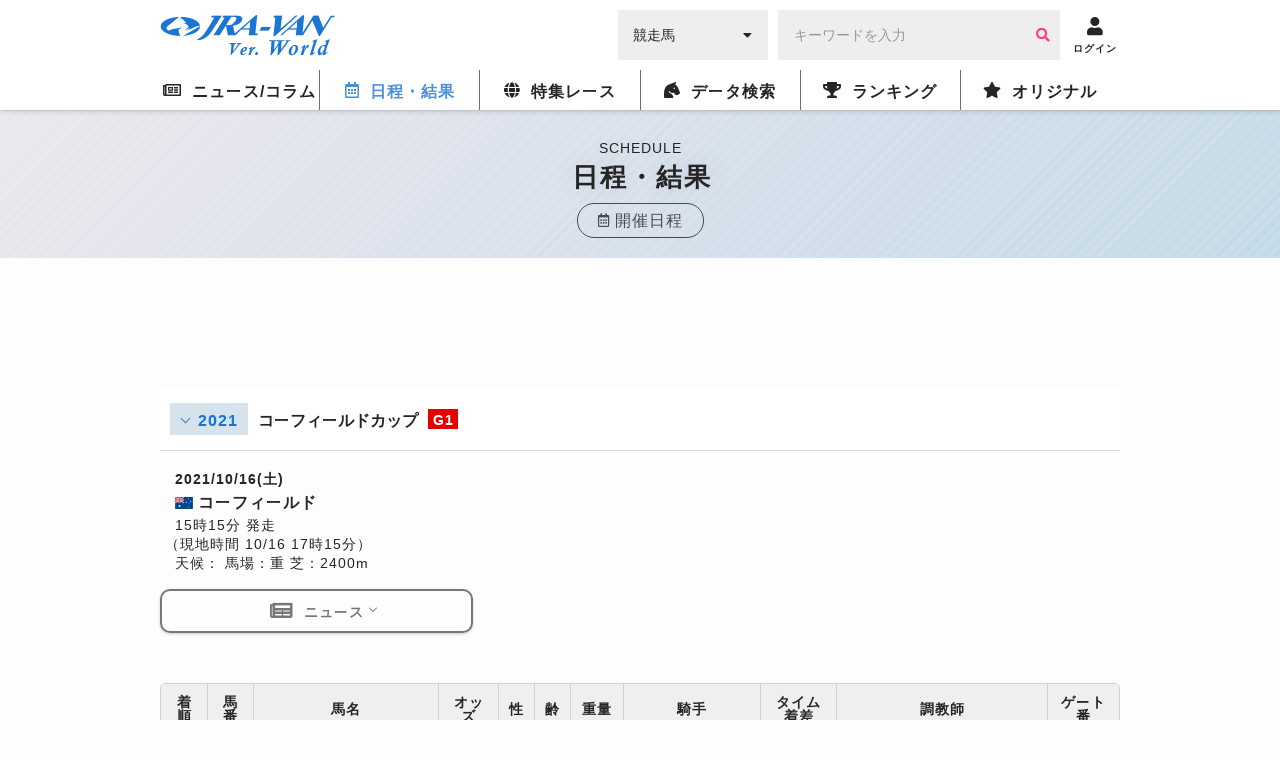

--- FILE ---
content_type: text/html; charset=UTF-8
request_url: https://world.jra-van.jp/schedule/result/R1005981/
body_size: 9807
content:
<!doctype html>
	<html lang="ja">
		<head>
			<meta charset="utf-8">
			<title>コーフィールドカップ（G1） 2021/10/16(土) | 日程・結果 | JRA-VAN World - 海外競馬情報サイト</title>
			<meta name="keywords" content="海外競馬,凱旋門賞,ブリーダーズカップ,日本馬,フランス,アメリカ,イギリス,アイルランド,ドバイ,香港,ドバイミーティング" />
			<meta name="description" content="コーフィールドカップ（G1） 2021/10/16(土)の日程・結果。凱旋門賞、ブリーダーズカップなど海外競馬の日程・結果をお届けします。海外競馬の情報を網羅したJRA-VAN Ver.World。" />
			<meta name="twitter:site" content="@JRAVAN_info">
			<meta property="og:locale" content="ja_JP" />
			<meta property="og:title" content="コーフィールドカップ（G1） 2021/10/16(土) | 日程・結果 | JRA-VAN World - 海外競馬情報サイト">
			<meta property="og:description" content="コーフィールドカップ（G1） 2021/10/16(土)の日程・結果。凱旋門賞、ブリーダーズカップなど海外競馬の日程・結果をお届けします。海外競馬の情報を網羅したJRA-VAN Ver.World。">
			<meta property="og:keywords" content="海外競馬,凱旋門賞,ブリーダーズカップ,日本馬,フランス,アメリカ,イギリス,アイルランド,ドバイ,香港,ドバイミーティング">
			<meta property="og:type" content="site"/>
			<meta property="og:site_name" content="JRA-VAN Ver.World - 海外競馬"/>
			<meta property="og:image" content="https://world.jra-van.jp/img/og.png"/>

			
			
<!-- Google tag (gtag.js) -->
<script async src="https://www.googletagmanager.com/gtag/js?id=G-FV5STSV9NT"></script>
<script>
    window.dataLayer = window.dataLayer || [];
    function gtag(){dataLayer.push(arguments);}
    gtag('js', new Date());

    gtag('config', 'G-FV5STSV9NT');
</script>


<!--共通head-->
<meta name="viewport" content="width=device-width, initial-scale=1.0">
<meta name="theme-color" content="#1976d2">
<meta name="apple-mobile-web-app-capable" content="yes">
<meta name="apple-mobile-web-app-status-bar-style" content="black">
<meta name="apple-mobile-web-app-title" content="JRA-VAN Ver.World">
<link rel="apple-touch-icon" sizes="180x180" href="/apple-touch-icon.png">
<link rel="icon" sizes="192x192" href="/favicon.ico">

<link rel="preconnect" href="https://fonts.googleapis.com">
<link rel="preconnect" href="https://fonts.gstatic.com" crossorigin>
<link href="https://fonts.googleapis.com/css2?family=Zen+Kaku+Gothic+New:wght@400;700&display=swap&text=%E3%83%BC" rel="stylesheet">

<link rel="stylesheet" href="/css/jra-van.css?1754468772">
<!-- fontawesome Version 5.14.0 -->
<link rel="stylesheet" type="text/css" href="/css/webfonts/all.min.css"/>
<!-- /fontawesome Version 5.14.0 -->
<!-- slick Version 1.6.0 -->
<link rel="stylesheet" type="text/css" href="/css/slick/slick.css"/>
<!-- /slic Version 1.6.0 -->
<link rel="stylesheet" type="text/css" href="/css/autocomplete.css"/>



<script type="text/javascript" src="/js/jquery-1.11.3.min.js"></script>
<script type="text/javascript" src="/js/loading.js"></script>

<link rel="manifest" href="/manifest.json">
<script>
	function myinactive() {
		$(".page-menu-lists li").each(function() {
			if($(this).hasClass('nav_off')){
				var menu_href = $(this).find("a").attr('href');

				$(".photo-block-lists li").each(function() {
					var block_href = $(this).find("a").attr('href');
					if(menu_href == block_href){
						$(this).addClass('inactive');
					}
				});

				//			var i = $(this).index();
				//			$(".photo-block-lists li").eq(i-1).addClass('inactive');
			}
		});
	}

//レース特集ソート
function mySort(file) {
	var file_name = $(file);
	console.log(file_name);
	file_name.html(file_name.find("li").get().reverse());
}
</script>
<script src="/js/jquery.lazyload.min.js"></script>

<script async src="https://pagead2.googlesyndication.com/pagead/js/adsbygoogle.js?client=ca-pub-3535094195698091"
        crossorigin="anonymous"></script>		</head>

		<body id="schedule" class="_result">
			
			
			<div id="fb-root"></div>
			<script>(function(d, s, id) {
			  var js, fjs = d.getElementsByTagName(s)[0];
			  if (d.getElementById(id)) return;
			  js = d.createElement(s); js.id = id;
			  js.src = "//connect.facebook.net/ja_JP/sdk.js#xfbml=1&version=v2.7";
			  fjs.parentNode.insertBefore(js, fjs);
			}(document, 'script', 'facebook-jssdk'));</script>

			<header id="global-header">
	<div class="header-fix">
	<!-- <div id="header-announce">
		<a href="/covid19/">
			<p>
				<i class="fas fa-info-circle"></i>
				<span>新型コロナウイルスの競馬界への影響</span>
			</p>
		</a>
	</div> -->

	<div id="header-main" class="_inner">
		<h1><a href="/"><img src="/img/logo.png" alt="JRA-VAN Ver.World"></a></h1>
		<div class="form">
		  <form action="">
		        <div class="search-input-area">
		          <div id="search-select" class="flex-item select-box">
		            <label for="select-category">
		              <select name="select-category" id="select-category">
		              <option value="1">競走馬</option>
		              <option value="2">騎手</option>
		              <option value="3">調教師</option>
		              <option value="4">馬主</option>
		              </select>
		            </label>
		            <i class="fas fa-caret-down" aria-hidden="true"></i>
		          </div>
		          <div id="search-input" class="flex-item input-box">
		            <input type="text" size="30" name="keywords" placeholder="キーワードを入力" value="">
		            <button type="button" class="btn btn-primary"><i class="fa fa-search" aria-hidden="true"></i></button>
		          </div>
		        </div>
		      </form>
		</div>
		<div class="header__icon ico-account">
			<a href="javascript:void(0);" class="login-btn" onClick="ga('send', 'event', 'click', 'headerlogin');">
				<i class="fa fa-user" aria-hidden="true"></i>
				<span>ログイン</span>
			</a>
			<a href="javascript:void(0);" class="logout-btn">
				<i class="fa fa-user" aria-hidden="true"></i>
				<span>ログアウト</span>
			</a>
		</div>

		<div class="header__icon ico-menu">
			<a href="javascript:void(0);">
				<i class="fa fa-bars" aria-hidden="true"></i>
				<span>メニュー</span>
			</a>
		</div>
	</div>
	</div>

	<nav class="nav">
			<div class="nav__block">

				<div class="nav__list news">
					<a href="/news/" class="news-index"><i class="far fa-newspaper"></i><span>ニュース/コラム</span></a>
					<div class="nav__list__item">
						<div class="_inner">
							<a href="/news/" class="news-news"><span>ニュース</span></a>
							<a href="/column/" class="news-column"><span>コラム</span></a>
						</div>
					</div>
				</div>

				<div class="nav__list schedule">
					<a href="/schedule/" class="schedule-index"><i class="far fa-calendar-alt"></i><span>日程・結果</span></a>

					<!--
					<div class="nav__list__item">
						<div class="_inner">
							<a href="/schedule/" class="schedule-schedule"><span>日程・結果</span></a>
							<a href="/archive/" class="schedule-archive"><span>特集レース</span></a>
							<a href="/covid19/" class="schedule-covid19"><span>新型コロナウイルスの<br>競馬界への影響</a>
							<a class="_empty"></a>
						</div>
					</div>
					 -->
				</div>

				<div class="nav__list archive">
					<a href="/archive/" class="archive-index"><i class="fas fa-globe"></i><span>特集レース</span></a>
				</div>

				<div class="nav__list db">
					<a href="/db/" class="db-index"><i class="fas fa-horse-head"></i><span>データ検索</span></a>
					<div class="nav__list__item">
						<div class="_inner">
							<a href="/db/" class="db-db"><span>競馬データ検索<span class="show__sp">（競走馬/騎手/調教師/馬主）</span></span></a>
							<a href="/video/" class="video-video"><span>レース動画検索</span></a>
						</div>
					</div>
				</div>

				<div class="nav__list ranking">
					<a href="/ranking/" class="ranking-index"><i class="fas fa-trophy"></i><span>ランキング</span></a>
					<div class="nav__list__item">
						<div class="_inner">
							<a href="/ranking/" class="ranking-ranking"><span>ワールドベスト<br>レースホースランキング</span></a>
							<a href="/leading/gb/" class="ranking-leading"><span>リーディング</span></a>
						</div>
					</div>
				</div>

				<div class="nav__list original">
					<a href="/original/" class="original-index"><i class="fas fa-star"></i><span>オリジナル</span></a>
					<div class="nav__list__item">
						<div class="_inner">
							<a href="/interview/" class="original-interview"><span>インタビュー</span></a>
							<a href="/correlation/eu/" class="original-interview"><span>海外競馬人物相関図</span></a>
							<a href="/photo/" class="original-photo"><span>フォトギャラリー</span></a>
							<a href="/legendaryhorse/" class="original-legendaryhorse"><span>伝説の名馬</span></a>
							<a href="/jockey/" class="original-jockey"><span>世界のホースマン<span class="show__sp">（騎手/調教師/馬主）</span></span></a>
							<a href="/rotation/" class="original-rotation"><span>重要レースへの<br>ステップレース</span></a>
							<a href="/course/" class="original-course"><span>コース解説</span></a>
							<a href="/japanesehistory/" class="original-japanesehistory"><span>日本馬海外遠征の歴史</span></a>
							<!-- <a class="_empty"></a> -->
						</div>
					</div>
				</div>
			</div>
	</nav>
	</header>

			<div id="wrapper">
	
<div class="page__title">
  <p class="page__title__en">SCHEDULE</p>
  <h1>日程・結果</h1>
  <a href="/schedule/" class="page__title__parent"><i class="far fa-calendar-alt"></i><span>開催日程</span></a>
</div>

	<!-- Adsense -->
	<div class="googleAdsense__wrap" >
  <div class="googleAdsense googleAdsense__top">
    <script async src="https://pagead2.googlesyndication.com/pagead/js/adsbygoogle.js?client=ca-pub-3535094195698091"
        crossorigin="anonymous"></script>
    <!-- World ディスプレイ広告（上部） -->
    <ins class="adsbygoogle adsbygoogle__top"
        style="display:block"
        data-ad-client="ca-pub-3535094195698091"
        data-ad-slot="1590852330"></ins>
    <script>
        (adsbygoogle = window.adsbygoogle || []).push({});
    </script>
  </div>
</div>

	<section class="contents">
	<div class="contents__main">
		<!--年代プルダウン-->
		<div class="pull">
			<h1 class="pull__title accordion">
				<span class="pull__title__year">2021</span>
				<span class="pull__title__text">コーフィールドカップ</span>
				<span class="pull__title__grade _g1"><span>G1</span></span>
			</h1>
						<ul class="pull__list accordion--menu" style="display: none;">
								<li class="pull__li">
					<a href="/schedule/result/R1017420/">
						<span class="pull__li__year">2025年</span>
												<span class="icons icon_crown01"></span>
						<span class="flags flag_aus"></span>
						<span class="pull__li__horse">ハーフユアーズ</span>
											</a>
				</li>
								<li class="pull__li">
					<a href="/schedule/result/R1014559/">
						<span class="pull__li__year">2024年</span>
												<span class="icons icon_crown01"></span>
						<span class="flags flag_aus"></span>
						<span class="pull__li__horse">デュークデセッサ</span>
											</a>
				</li>
								<li class="pull__li">
					<a href="/schedule/result/R1011410/">
						<span class="pull__li__year">2023年</span>
												<span class="icons icon_crown01"></span>
						<span class="flags flag_aus"></span>
						<span class="pull__li__horse">ウィズアウトアファイト</span>
											</a>
				</li>
								<li class="pull__li">
					<a href="/schedule/result/R1009055/">
						<span class="pull__li__year">2022年</span>
												<span class="icons icon_crown01"></span>
						<span class="flags flag_aus"></span>
						<span class="pull__li__horse">ダーストン</span>
											</a>
				</li>
								<li class="pull__li current">
					<a href="/schedule/result/R1005981/">
						<span class="pull__li__year">2021年</span>
												<span class="icons icon_crown01"></span>
						<span class="flags flag_aus"></span>
						<span class="pull__li__horse">インセンティヴァイズ</span>
											</a>
				</li>
								<li class="pull__li">
					<a href="/schedule/result/R1001630/">
						<span class="pull__li__year">2020年</span>
												<span class="icons icon_crown01"></span>
						<span class="flags flag_fra"></span>
						<span class="pull__li__horse">ベリーエレガント</span>
											</a>
				</li>
								<li class="pull__li">
					<a href="/schedule/result/M0481/">
						<span class="pull__li__year">2019年</span>
												<span class="icons icon_crown01"></span>
						<span class="flags flag_jpn"></span>
						<span class="pull__li__horse">メールドグラース</span>
											</a>
				</li>
								<li class="pull__li">
					<a href="/schedule/result/M0349/">
						<span class="pull__li__year">2018年</span>
												<span class="icons icon_crown01"></span>
						<span class="flags flag_bri"></span>
						<span class="pull__li__horse">ベストソリューション</span>
											</a>
				</li>
								<li class="pull__li">
					<a href="/schedule/result/M0206/">
						<span class="pull__li__year">2017年</span>
												<span class="icons icon_crown01"></span>
						<span class="flags flag_aus"></span>
						<span class="pull__li__horse">ブームタイム</span>
											</a>
				</li>
								<li class="pull__li">
					<a href="/schedule/result/M0020/">
						<span class="pull__li__year">2016年</span>
												<span class="icons icon_crown01"></span>
						<span class="flags flag_aus"></span>
						<span class="pull__li__horse">ジャメカ</span>
											</a>
				</li>
								<li class="pull__li">
					<a href="/schedule/result/M0002/">
						<span class="pull__li__year">2015年</span>
												<span class="icons icon_crown01"></span>
						<span class="flags flag_nzl"></span>
						<span class="pull__li__horse">モンゴリアンカーン</span>
											</a>
				</li>
								<li class="pull__li">
					<a href="/schedule/result/R0004262/">
						<span class="pull__li__year">2014年</span>
												<span class="icons icon_crown01"></span>
						<span class="flags flag_jpn"></span>
						<span class="pull__li__horse">アドマイヤラクティ</span>
											</a>
				</li>
								<li class="pull__li">
					<a href="/schedule/result/R1011516/">
						<span class="pull__li__year">2013年</span>
												<span class="icons icon_crown01"></span>
						<span class="flags flag_aus"></span>
						<span class="pull__li__horse">フォークナー</span>
											</a>
				</li>
							</ul>
					</div>

		<!--レース-->
		<div class="race">
			<!--レース情報-->
			<div class="race__info">
								<div class="race__info__text">
					<p class="date">2021/10/16(土)</p>
					<p class="place">
													<span class="flags flag_aus"></span>
							コーフィールド											<p class="time">15時15分 発走</p>
					<p class="timejapan">（現地時間 10/16 17時15分）</p>
					<p class="detail">
						<span class="weather">天候：</span>
						<span class="going">馬場：重</span>
						<span class="track">芝：2400m</span>
					</p>
				</div>
			</div>

			<ul class="race__link">
												<li class="news active">
					<a href="#race-news">
					<p>
						<i class="fas fa-newspaper"></i>
						<span>ニュース</span>
					</p>
					</a>
				</li>
																			</ul>

			<!--レース出馬表-->
						<div class="race__table">
				<div class="table _overflow">
					<table class="table__data">
						<tbody>
							<tr>
								<th>着順</th>
								<th>馬番</th>
								<th>馬名</th>
								<th>オッズ</th>								<th>性</th>
								<th>齢</th>
								<th>重量</th>
								<th>騎手</th>
								<th>タイム<br>着差</th>
								<th>調教師</th>
								<th>ゲート番</th>
							</tr>
																																	<tr>
										<td class="_center">
											1										</td>
										<td class="_center">
											2										</td>
																					<td class="_name"><a href="/db/horse/H1012231/">インセンティヴァイズ</a></td>
																															<td class="_center _less">
																									2.30																							</td>
																				<td class="_center">セ</td>
										<td class="_center">5</td>
										<td class="_center">55.5</td>
																					<td class="_name"><a href="/db/jockey/13920/?">B．プレブル</a></td>
																				<td class="_center">
											2:30:88																					</td>
																					<td class="_name">P．ムーディー</td>
																				<td class="_center">
											18										</td>
									</tr>
																																									<tr>
										<td class="_center">
											2										</td>
										<td class="_center">
											16										</td>
																					<td class="_name">ノンコンフォーミスト</td>
																															<td class="_center _less">
																									9																							</td>
																				<td class="_center">セ</td>
										<td class="_center">5</td>
										<td class="_center">51.5</td>
																					<td class="_name"><a href="/db/jockey/247361/?">C．ウィリアムズ</a></td>
																				<td class="_center">
																						3.5										</td>
																					<td class="_name">G．ベッグ</td>
																				<td class="_center">
											14										</td>
									</tr>
																																									<tr>
										<td class="_center">
											3										</td>
										<td class="_center">
											7										</td>
																					<td class="_name">パーサン</td>
																															<td class="_center ">
																									31																							</td>
																				<td class="_center">セ</td>
										<td class="_center">5</td>
										<td class="_center">53</td>
																					<td class="_name">L．ミーチ</td>
																				<td class="_center">
																						5.25										</td>
																					<td class="_name">C．マー＆D．ユースタス</td>
																				<td class="_center">
											11										</td>
									</tr>
																																									<tr>
										<td class="_center">
											4										</td>
										<td class="_center">
											12										</td>
																					<td class="_name"><a href="/db/horse/H1012235/">モンテフィリア</a></td>
																															<td class="_center ">
																									18																							</td>
																				<td class="_center">牝</td>
										<td class="_center">4</td>
										<td class="_center">52</td>
																					<td class="_name"><a href="/db/jockey/1156359/?">J．マクニール</a></td>
																				<td class="_center">
																						5.35										</td>
																					<td class="_name">D．ペイン</td>
																				<td class="_center">
											12										</td>
									</tr>
																																									<tr>
										<td class="_center">
											5										</td>
										<td class="_center">
											19										</td>
																					<td class="_name">グレートハウス</td>
																															<td class="_center ">
																									61																							</td>
																				<td class="_center">セ</td>
										<td class="_center">5</td>
										<td class="_center">50</td>
																					<td class="_name">T．ニュージェント</td>
																				<td class="_center">
																						5.55										</td>
																					<td class="_name"><a href="/db/trainer/42980/">C．ウォーラー</a></td>
																				<td class="_center">
											2										</td>
									</tr>
																																									<tr>
										<td class="_center">
											6										</td>
										<td class="_center">
											9										</td>
																					<td class="_name">シャパーダ</td>
																															<td class="_center ">
																									101																							</td>
																				<td class="_center">セ</td>
										<td class="_center">6</td>
										<td class="_center">52.5</td>
																					<td class="_name"><a href="/db/jockey/1140997/?">D．スタックハウス</a></td>
																				<td class="_center">
																						5.75										</td>
																					<td class="_name">M．モロニー</td>
																				<td class="_center">
											16										</td>
									</tr>
																																									<tr>
										<td class="_center">
											7										</td>
										<td class="_center">
											14										</td>
																					<td class="_name">シーズアイディール</td>
																															<td class="_center ">
																									31																							</td>
																				<td class="_center">牝</td>
										<td class="_center">6</td>
										<td class="_center">52</td>
																					<td class="_name"><a href="/db/jockey/23381/?">C．ニューイット</a></td>
																				<td class="_center">
																						6.75										</td>
																					<td class="_name">B．ベイカー</td>
																				<td class="_center">
											5										</td>
									</tr>
																																									<tr>
										<td class="_center">
											8										</td>
										<td class="_center">
											15										</td>
																					<td class="_name">ヤングワーザー</td>
																															<td class="_center ">
																									16																							</td>
																				<td class="_center">セ</td>
										<td class="_center">4</td>
										<td class="_center">52</td>
																					<td class="_name">D．ムー</td>
																				<td class="_center">
																						6.95										</td>
																					<td class="_name">D．オブライエン</td>
																				<td class="_center">
											8										</td>
									</tr>
																																									<tr>
										<td class="_center">
											9										</td>
										<td class="_center">
											5										</td>
																					<td class="_name">オーシャンビリー</td>
																															<td class="_center ">
																									101																							</td>
																				<td class="_center">セ</td>
										<td class="_center">6</td>
										<td class="_center">53.5</td>
																					<td class="_name">D．ソーントン</td>
																				<td class="_center">
																						8.95										</td>
																					<td class="_name"><a href="/db/trainer/42980/">C．ウォーラー</a></td>
																				<td class="_center">
											7										</td>
									</tr>
																																									<tr>
										<td class="_center">
											10										</td>
										<td class="_center">
											13										</td>
																					<td class="_name"><a href="/db/horse/H1009828/">ポールギヨーム</a></td>
																															<td class="_center ">
																									41																							</td>
																				<td class="_center">セ</td>
										<td class="_center">5</td>
										<td class="_center">52</td>
																					<td class="_name">H．コフィー</td>
																				<td class="_center">
																						9.15										</td>
																					<td class="_name"><a href="/db/trainer/T1000238/">B＆JD．ヘイズ</a></td>
																				<td class="_center">
											6										</td>
									</tr>
																																									<tr>
										<td class="_center">
											11										</td>
										<td class="_center">
											1										</td>
																					<td class="_name"><a href="/db/horse/H0621/">ホームズマン</a></td>
																															<td class="_center ">
																									51																							</td>
																				<td class="_center">セ</td>
										<td class="_center">8</td>
										<td class="_center">55.5</td>
																					<td class="_name">J．チャイルズ</td>
																				<td class="_center">
																						9.9										</td>
																					<td class="_name">A＆S．フリードマン</td>
																				<td class="_center">
											13										</td>
									</tr>
																																									<tr>
										<td class="_center">
											12										</td>
										<td class="_center">
											11										</td>
																					<td class="_name"><a href="/db/horse/H1000392/">マスターオブワイン</a></td>
																															<td class="_center ">
																									26																							</td>
																				<td class="_center">セ</td>
										<td class="_center">7</td>
										<td class="_center">52.5</td>
																					<td class="_name">D．ホランド</td>
																				<td class="_center">
																						10.65										</td>
																					<td class="_name">M，W＆J．ホークス</td>
																				<td class="_center">
											10										</td>
									</tr>
																																									<tr>
										<td class="_center">
											13										</td>
										<td class="_center">
											10										</td>
																					<td class="_name"><a href="/db/horse/H1012234/">デルフィ</a></td>
																															<td class="_center _less">
																									5.50																							</td>
																				<td class="_center">牡</td>
										<td class="_center">5</td>
										<td class="_center">52.5</td>
																					<td class="_name"><a href="/db/jockey/12228/?">D．オリヴァー</a></td>
																				<td class="_center">
																						11.05										</td>
																					<td class="_name">A＆S．フリードマン</td>
																				<td class="_center">
											17										</td>
									</tr>
																																									<tr>
										<td class="_center">
											14										</td>
										<td class="_center">
											4										</td>
																					<td class="_name"><a href="/db/horse/H1000226/">ザチョーズンワン</a></td>
																															<td class="_center ">
																									19																							</td>
																				<td class="_center">牡</td>
										<td class="_center">6</td>
										<td class="_center">54</td>
																					<td class="_name"><a href="/db/jockey/1137014/?">D．レーン</a></td>
																				<td class="_center">
																						11.35										</td>
																					<td class="_name">M．ベイカー＆A．フォースマン</td>
																				<td class="_center">
											9										</td>
									</tr>
																																									<tr>
										<td class="_center">
											15										</td>
										<td class="_center">
											6										</td>
																					<td class="_name"><a href="/db/horse/H1011411/">セリノ</a></td>
																															<td class="_center ">
																									201																							</td>
																				<td class="_center">セ</td>
										<td class="_center">6</td>
										<td class="_center">53.5</td>
																					<td class="_name">F．カーズリー</td>
																				<td class="_center">
																						11.75										</td>
																					<td class="_name"><a href="/db/trainer/42980/">C．ウォーラー</a></td>
																				<td class="_center">
											15										</td>
									</tr>
																																									<tr>
										<td class="_center">
											16										</td>
										<td class="_center">
											17										</td>
																					<td class="_name">デュアイス</td>
																															<td class="_center ">
																									21																							</td>
																				<td class="_center">牝</td>
										<td class="_center">4</td>
										<td class="_center">51</td>
																					<td class="_name"><a href="/db/jockey/1155405/?">M．ディー</a></td>
																				<td class="_center">
																						14.5										</td>
																					<td class="_name">E．カミングス</td>
																				<td class="_center">
											3										</td>
									</tr>
																																									<tr>
										<td class="_center">
											17										</td>
										<td class="_center">
											3										</td>
																					<td class="_name"><a href="/db/horse/H1012232/">エクスプローシブジャック</a></td>
																															<td class="_center ">
																									21																							</td>
																				<td class="_center">牡</td>
										<td class="_center">4</td>
										<td class="_center">54</td>
																					<td class="_name"><a href="/db/jockey/1145889/?">J．アレン</a></td>
																				<td class="_center">
																						14.6										</td>
																					<td class="_name">C．マー＆D．ユースタス</td>
																				<td class="_center">
											1										</td>
									</tr>
																																									<tr>
										<td class="_center">
											18										</td>
										<td class="_center">
											18										</td>
																					<td class="_name">チャームススター</td>
																															<td class="_center ">
																									101																							</td>
																				<td class="_center">牝</td>
										<td class="_center">4</td>
										<td class="_center">50</td>
																					<td class="_name">D．イェンダル</td>
																				<td class="_center">
																						17.85										</td>
																					<td class="_name"><a href="/db/trainer/42980/">C．ウォーラー</a></td>
																				<td class="_center">
											4										</td>
									</tr>
																																									<tr>
										<td class="_center">
											取消										</td>
										<td class="_center">
											8										</td>
																					<td class="_name">クイックシンカー</td>
																															<td class="_center _less">
																																																</td>
																				<td class="_center">牡</td>
										<td class="_center">5</td>
										<td class="_center">53</td>
																					<td class="_name">D．ベイツ</td>
																				<td class="_center">
																																</td>
																					<td class="_name">M．ベイカー＆A．フォースマン</td>
																				<td class="_center">
																					</td>
									</tr>
																																									<tr>
										<td class="_center">
											取消										</td>
										<td class="_center">
											20										</td>
																					<td class="_name"><a href="/db/horse/H2841/">コンスタンティノープル</a></td>
																															<td class="_center _less">
																																																</td>
																				<td class="_center">セ</td>
										<td class="_center">6</td>
										<td class="_center">50</td>
																					<td class="_name"></td>
																				<td class="_center">
																																</td>
																					<td class="_name">A．パーセル</td>
																				<td class="_center">
																					</td>
									</tr>
																					</tbody>
					</table>
				</div>
				<p class="schedule__attent">
					※オッズは単勝オッズを表し、現地主催者発表のもの、またはＪＲＡによる海外競馬発売が行われたレースはＪＲＡ発表のものを記載しています。
				</p>

				
			</div>

			
			<!-- Adsense -->
			<div class="googleAdsense__wrap">
  <div class="googleAdsense">
    <script async src="https://pagead2.googlesyndication.com/pagead/js/adsbygoogle.js?client=ca-pub-3535094195698091"
        crossorigin="anonymous"></script>
    <!-- World ディスプレイ広告（記事中） -->
    <ins class="adsbygoogle"
        style="display:inline-block;width:336px;height:280px"
        data-ad-client="ca-pub-3535094195698091"
        data-ad-slot="4345008189"></ins>
    <script>
        (adsbygoogle = window.adsbygoogle || []).push({});
    </script>
  </div>
  <div class="googleAdsense">
    <script async src="https://pagead2.googlesyndication.com/pagead/js/adsbygoogle.js?client=ca-pub-3535094195698091"
        crossorigin="anonymous"></script>
    <!-- World ディスプレイ広告（記事中） -->
    <ins class="adsbygoogle"
        style="display:inline-block;width:336px;height:280px"
        data-ad-client="ca-pub-3535094195698091"
        data-ad-slot="4345008189"></ins>
    <script>
        (adsbygoogle = window.adsbygoogle || []).push({});
    </script>
  </div>
</div>
		
		<!--レースフォト-->
		
		<!--レースニュース-->
				<div id="race-news" class="race__news">
			<h2>
				<i class="fas fa-newspaper" aria-hidden="true"></i>
				<span class="_title-jp">関連ニュース</span>
				<span class="_title-en">RELATED NEWS</span>
			</h2>
			<ul class="race__news__list lists" style="">
								<li class="news">
					<a href="/news/N0009834/">
						<div>
							<figure><img class="lazyload" src="/img/dammy.png" data-original="/img/cache/616b836b-7210-415e-a039-ae020a03011c.jpg" alt=""></figure>
							<div class="text">
								<div class="time-wrap">
									<p class="cat"><span class="cat-news">ニュース</span></p>
									<p class="time">10/17 10:58</p>
								</div>
								<div class="title-wrap">
																			<span class="flags flag_aus"></span>
																		<p class="inline-item text-title photo">インセンティヴァイズがG1レース3連勝、豪コーフィールドCで他馬を寄せつけず</p>
								</div>
							</div>
						</div>
					</a>
				</li>
							</ul>
			<div class="button">
					<a href="/news/" class="button__a button--next">
						<span>ニュース一覧へ</span>
					</a>
			</div>
		</div>
		
	</div>

		<div class="button">
			<a href="/schedule/?" class="button__a button--back">
				<span>日程・結果一覧へ</span>
			</a>
		</div>
	</div>

	</section>

	<!-- Adsense -->
	<div class="googleAdsense__wrap">
  <div class="googleAdsense">
    <script async src="https://pagead2.googlesyndication.com/pagead/js/adsbygoogle.js?client=ca-pub-3535094195698091"
        crossorigin="anonymous"></script>
    <!-- World ディスプレイ広告（下部） -->
    <ins class="adsbygoogle"
        style="display:inline-block;width:336px;height:280px"
        data-ad-client="ca-pub-3535094195698091"
        data-ad-slot="1718844845"></ins>
    <script>
        (adsbygoogle = window.adsbygoogle || []).push({});
    </script>
  </div>
  <div class="googleAdsense">
    <script async src="https://pagead2.googlesyndication.com/pagead/js/adsbygoogle.js?client=ca-pub-3535094195698091"
        crossorigin="anonymous"></script>
    <!-- World ディスプレイ広告（下部） -->
    <ins class="adsbygoogle"
        style="display:inline-block;width:336px;height:280px"
        data-ad-client="ca-pub-3535094195698091"
        data-ad-slot="1718844845"></ins>
    <script>
        (adsbygoogle = window.adsbygoogle || []).push({});
    </script>
  </div>
</div>
	<div id="bread-crumb" class="outer-block pattern_st">
  <div class="inner-block">
    <ul>
      <li><a href="/">トップ</a></li>
      <li><a href="/schedule/">日程・結果</a></li><li class="current">結果</li>
    </ul>
  </div>
</div></div>

			<!--共通footer-->

<footer>
	<div class="sns">
		<h4 class="title__iron-blue"><span class="icons icon_horse_blue"></span>ソーシャルメディア</h4>
		<ul class="sns__list">
			<li class="sns__li" id="twiiter"><a href="//twitter.com/JRAVAN_info?lang=ja" target="_blank">
					<span class="icons icon_twitter" aria-hidden="true"></span>
					<span class="sr-only">Twitter</span></a>
			</li>
			<li class="sns__li" id="facebook"><a href="//www.facebook.com/jravan.official/" target="_blank">
					<span class="icons icon_facebook" aria-hidden="true"></span>
					<span class="sr-only">Facebook</span></a>
			</li>
			<li class="sns__li" id="line"><a href="//jra-van.jp/pr/line/index.html" target="_blank">
					<span class="icons icon_line" aria-hidden="true"></span>
					<span class="sr-only">LINE</span></a>
			</li>
			<li class="sns__li" id="youtube"><a href="//www.youtube.com/user/JRAVANch" target="_blank">
					<span class="icons icon_youtube" aria-hidden="true"></span>
					<span class="sr-only">Youtube</span></a>
			</li>
			<li class="sns__li" id="instagram"><a href="//www.instagram.com/jravan.official/" target="_blank">
					<span class="icons icon_instagram" aria-hidden="true"></span>
					<span class="sr-only">Instagram</span></a>
			</li>
		</ul>
		<p class="sns__note">JRA-VANでは各種ソーシャルメディアで様々な情報を発信しています。</p>
	</div>


	<div class="footer">
		<div class="pagetop"><a href="#"></a></div>
		<div class="footer__inner">
			<ul class="sitemap">
				<li class="sitemap__li"><a href="//www.jrass.jp/privacy/#privacy-info" target="_blank">個人情報について</a></li>
				<li class="sitemap__li"><a href="//www.jrass.jp/privacy/index.html" target="_blank">プライバシーポリシー</a></li>
				<li class="sitemap__li"><a href="//jra-van.jp/info/rule.html" target="_blank">利用規約</a></li>
				<li class="sitemap__li"><a href="//jra-van.jp/info/support_privacy.html" target="_blank">個人情報窓口</a></li>
				<li class="sitemap__li"><a href="//www.jrass.jp/about/profile/" target="_blank">会社概要</a></li>
				<li class="sitemap__li"><a href="//jra-van.jp/info/law.html" target="_blank">特定商取引について</a></li>
				<li class="sitemap__li"><a href="/sup/">お問い合わせ</a></li>
			</ul>

			<div class="van">
				<p class="van__link">
					<a href="//jra-van.jp/" target="_blank">競馬予想・競馬情報なら<span>JRA-VAN</span></a>
				</p>
			</div>
		</div>

		<div class="copy">
						<p class="copy__text">&copy; 2026　JRA SYSTEM SERVICE CO.,LTD. All rights reserved.<br>Photo by getty Images</p>
		</div>
	</div>
</footer>



<!--全ページ共通 modal.html-->

<link rel="stylesheet" href="/css/remodal.css">
<link rel="stylesheet" href="/css/remodal-default-theme.css">

<script>
$(document).ready(function(){
	if($('.remodal-button').length){
		if($('.contents').length){
			var contents = $('.contents');
		} else {
			var contents = $('#wrapper');
		}
		
		var modal_div = '<div class="remodal" data-remodal-id="modal00" data-remodal-options="hashTracking:false" id="remodal"></div>'
		contents.append(modal_div);

		$(document).on('click','.remodal-button', function () {
				// console.log('Modal is opening');
				var p = $(this).data('p');
				var s = $(this).data('start') ? "&start="+$(this).data('start') : "";
				$('#remodal').html('<button data-remodal-action="close" class="remodal-close"></button><h4></h4><div class="embed-container"></div>');
				if (p) {
					$('#remodal').find('h4').html($(this).data('title'));
					var i = $('<iframe frameborder="0" scrolling="no" align="middle" height="360" width="640" allowtransparency="true" allowfullscreen>').prop('src', 'https://www.youtube.com/embed/'+p+'?autoplay=1'+s);
					$('#remodal').find('.embed-container').append(i);
				}
		});

		$(document).on('closed', '.remodal', function (e) {
			// console.log('Modal is closed');
			$('#remodal').html('');
		});
	}
});
</script>

<script src="/js/remodal.js"></script>

<script>
$(document).ready(function(){
	if($('.remodal-button').length){
		if($('.remodal-overlay').length == 0){
			$('body').append('<div class="remodal-overlay remodal-is-closed" style="display: none;"></div>');
		}

		if($('.remodal-wrapper').length == 0){
			$('body').append('<div class="remodal-wrapper remodal-is-closed" style="display: none;"><div class="remodal remodal-is-initialized remodal-is-closed" data-remodal-id="modal00" data-remodal-options="hashTracking:false" id="remodal" tabindex="-1"></div></div>');
		}
	}
});
</script>

<script>
if ('serviceWorker' in navigator) {
  window.addEventListener('load',
	function(){
		navigator.serviceWorker.register('/serviceWorker.js');
	}, false);
}
</script>

<script src="https://cdnjs.cloudflare.com/ajax/libs/jquery-cookie/1.4.1/jquery.cookie.min.js"></script>
<script type="text/javascript" src="/js/slick.min.js"></script>
<script type="text/javascript" src="/js/application.js"></script>
<script type="text/javascript" src="/js/common.js?2021032202"></script>
<script>
$(function() {
	$('img.lazyload').lazyload({
		threshold: 300,
		effect: 'fadeIn',
		effect_speed: 500,
		failure_limit: 1
	});
});
</script>

			
		</body>
	</html>


--- FILE ---
content_type: text/html; charset=utf-8
request_url: https://www.google.com/recaptcha/api2/aframe
body_size: 259
content:
<!DOCTYPE HTML><html><head><meta http-equiv="content-type" content="text/html; charset=UTF-8"></head><body><script nonce="0yYQ3ObN_UEIGKcz4teLDg">/** Anti-fraud and anti-abuse applications only. See google.com/recaptcha */ try{var clients={'sodar':'https://pagead2.googlesyndication.com/pagead/sodar?'};window.addEventListener("message",function(a){try{if(a.source===window.parent){var b=JSON.parse(a.data);var c=clients[b['id']];if(c){var d=document.createElement('img');d.src=c+b['params']+'&rc='+(localStorage.getItem("rc::a")?sessionStorage.getItem("rc::b"):"");window.document.body.appendChild(d);sessionStorage.setItem("rc::e",parseInt(sessionStorage.getItem("rc::e")||0)+1);localStorage.setItem("rc::h",'1769064232598');}}}catch(b){}});window.parent.postMessage("_grecaptcha_ready", "*");}catch(b){}</script></body></html>